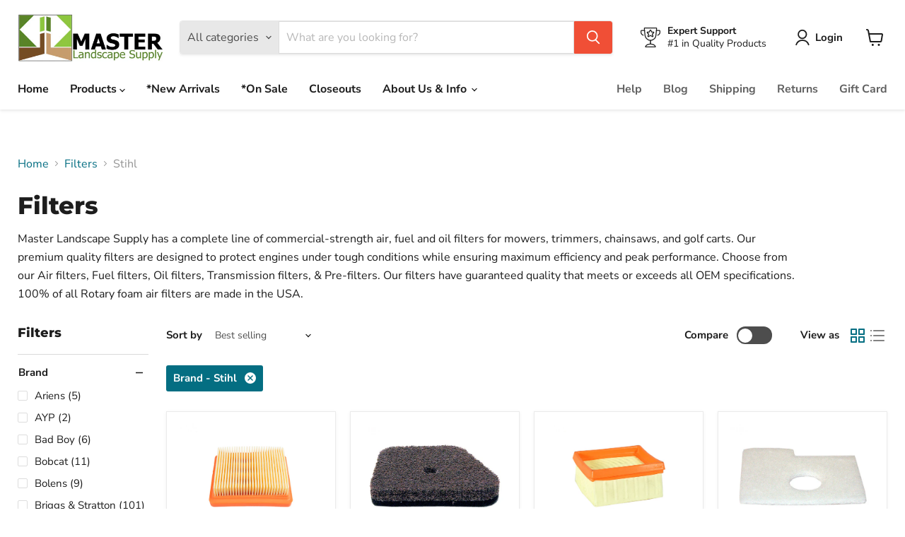

--- FILE ---
content_type: text/html; charset=utf-8
request_url: https://masterlandscapesupply.com/collections/air-oil-filters/brand_john-deere?_=1768967862611&section_id=ajax-product-count
body_size: -606
content:
<div id="shopify-section-ajax-product-count" class="shopify-section"><template data-data>
  {
    "product_count": 91
  }
</template>
</div>